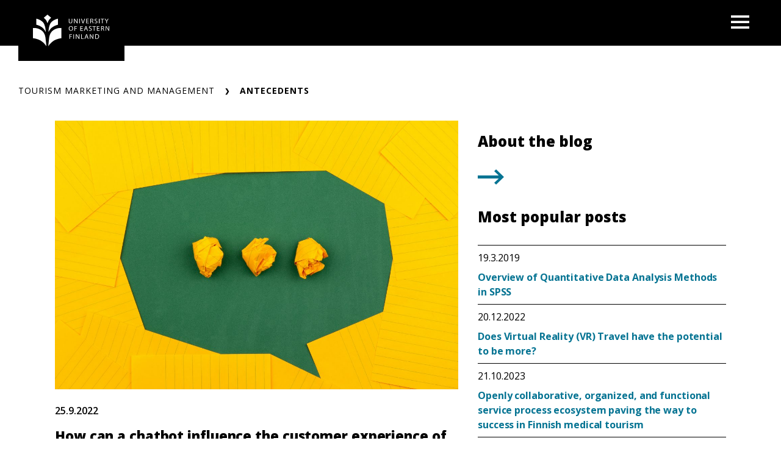

--- FILE ---
content_type: text/html; charset=UTF-8
request_url: https://www.tourismmarketingandmanagement.com/tag/antecedents/
body_size: 12452
content:
<!DOCTYPE html>
<html lang="en-US" class="no-js no-svg">
<head>
<meta charset="UTF-8">
<meta name="viewport" content="width=device-width, initial-scale=1">
<link rel="profile" href="https://gmpg.org/xfn/11">
<link rel="icon" href="https://www.tourismmarketingandmanagement.com/wp-content/themes/uef-default/favicon.ico" />
<script id="CookieConsent" src="https://policy.app.cookieinformation.com/uc.js" data-culture="EN" type="text/javascript"></script>
<meta name='robots' content='index, follow, max-image-preview:large, max-snippet:-1, max-video-preview:-1' />

	<!-- This site is optimized with the Yoast SEO plugin v26.7 - https://yoast.com/wordpress/plugins/seo/ -->
	<title>antecedents Archives - Tourism Marketing and Management</title>
	<link rel="canonical" href="https://www.tourismmarketingandmanagement.com/tag/antecedents/" />
	<meta property="og:locale" content="en_US" />
	<meta property="og:type" content="article" />
	<meta property="og:title" content="antecedents Archives - Tourism Marketing and Management" />
	<meta property="og:url" content="https://www.tourismmarketingandmanagement.com/tag/antecedents/" />
	<meta property="og:site_name" content="Tourism Marketing and Management" />
	<meta name="twitter:card" content="summary_large_image" />
	<script type="application/ld+json" class="yoast-schema-graph">{"@context":"https://schema.org","@graph":[{"@type":"CollectionPage","@id":"https://www.tourismmarketingandmanagement.com/tag/antecedents/","url":"https://www.tourismmarketingandmanagement.com/tag/antecedents/","name":"antecedents Archives - Tourism Marketing and Management","isPartOf":{"@id":"https://www.tourismmarketingandmanagement.com/#website"},"primaryImageOfPage":{"@id":"https://www.tourismmarketingandmanagement.com/tag/antecedents/#primaryimage"},"image":{"@id":"https://www.tourismmarketingandmanagement.com/tag/antecedents/#primaryimage"},"thumbnailUrl":"https://www.tourismmarketingandmanagement.com/wp-content/uploads/sites/6/2021/10/volodymyr-hryshchenko-V5vqWC9gyEU-unsplash-scaled.jpg","breadcrumb":{"@id":"https://www.tourismmarketingandmanagement.com/tag/antecedents/#breadcrumb"},"inLanguage":"en-US"},{"@type":"ImageObject","inLanguage":"en-US","@id":"https://www.tourismmarketingandmanagement.com/tag/antecedents/#primaryimage","url":"https://www.tourismmarketingandmanagement.com/wp-content/uploads/sites/6/2021/10/volodymyr-hryshchenko-V5vqWC9gyEU-unsplash-scaled.jpg","contentUrl":"https://www.tourismmarketingandmanagement.com/wp-content/uploads/sites/6/2021/10/volodymyr-hryshchenko-V5vqWC9gyEU-unsplash-scaled.jpg","width":2560,"height":1707},{"@type":"BreadcrumbList","@id":"https://www.tourismmarketingandmanagement.com/tag/antecedents/#breadcrumb","itemListElement":[{"@type":"ListItem","position":1,"name":"Home","item":"https://www.tourismmarketingandmanagement.com/"},{"@type":"ListItem","position":2,"name":"antecedents"}]},{"@type":"WebSite","@id":"https://www.tourismmarketingandmanagement.com/#website","url":"https://www.tourismmarketingandmanagement.com/","name":"Tourism Marketing and Management","description":"","publisher":{"@id":"https://www.tourismmarketingandmanagement.com/#organization"},"potentialAction":[{"@type":"SearchAction","target":{"@type":"EntryPoint","urlTemplate":"https://www.tourismmarketingandmanagement.com/?s={search_term_string}"},"query-input":{"@type":"PropertyValueSpecification","valueRequired":true,"valueName":"search_term_string"}}],"inLanguage":"en-US"},{"@type":"Organization","@id":"https://www.tourismmarketingandmanagement.com/#organization","name":"University of Eastern Finland","url":"https://www.tourismmarketingandmanagement.com/","logo":{"@type":"ImageObject","inLanguage":"en-US","@id":"https://www.tourismmarketingandmanagement.com/#/schema/logo/image/","url":"https://www.tourismmarketingandmanagement.com/wp-content/uploads/sites/6/2016/10/cropped-UEF-musta-logo-engl-läpin-pohja-pysty-Small.jpg","contentUrl":"https://www.tourismmarketingandmanagement.com/wp-content/uploads/sites/6/2016/10/cropped-UEF-musta-logo-engl-läpin-pohja-pysty-Small.jpg","width":240,"height":240,"caption":"University of Eastern Finland"},"image":{"@id":"https://www.tourismmarketingandmanagement.com/#/schema/logo/image/"}}]}</script>
	<!-- / Yoast SEO plugin. -->


<link rel='dns-prefetch' href='//static.addtoany.com' />
<link rel='dns-prefetch' href='//www.tourismmarketingandmanagement.com' />
<link rel="alternate" type="application/rss+xml" title="Tourism Marketing and Management &raquo; antecedents Tag Feed" href="https://www.tourismmarketingandmanagement.com/tag/antecedents/feed/" />
<style id='wp-img-auto-sizes-contain-inline-css' type='text/css'>
img:is([sizes=auto i],[sizes^="auto," i]){contain-intrinsic-size:3000px 1500px}
/*# sourceURL=wp-img-auto-sizes-contain-inline-css */
</style>
<style id='wp-emoji-styles-inline-css' type='text/css'>

	img.wp-smiley, img.emoji {
		display: inline !important;
		border: none !important;
		box-shadow: none !important;
		height: 1em !important;
		width: 1em !important;
		margin: 0 0.07em !important;
		vertical-align: -0.1em !important;
		background: none !important;
		padding: 0 !important;
	}
/*# sourceURL=wp-emoji-styles-inline-css */
</style>
<style id='wp-block-library-inline-css' type='text/css'>
:root{--wp-block-synced-color:#7a00df;--wp-block-synced-color--rgb:122,0,223;--wp-bound-block-color:var(--wp-block-synced-color);--wp-editor-canvas-background:#ddd;--wp-admin-theme-color:#007cba;--wp-admin-theme-color--rgb:0,124,186;--wp-admin-theme-color-darker-10:#006ba1;--wp-admin-theme-color-darker-10--rgb:0,107,160.5;--wp-admin-theme-color-darker-20:#005a87;--wp-admin-theme-color-darker-20--rgb:0,90,135;--wp-admin-border-width-focus:2px}@media (min-resolution:192dpi){:root{--wp-admin-border-width-focus:1.5px}}.wp-element-button{cursor:pointer}:root .has-very-light-gray-background-color{background-color:#eee}:root .has-very-dark-gray-background-color{background-color:#313131}:root .has-very-light-gray-color{color:#eee}:root .has-very-dark-gray-color{color:#313131}:root .has-vivid-green-cyan-to-vivid-cyan-blue-gradient-background{background:linear-gradient(135deg,#00d084,#0693e3)}:root .has-purple-crush-gradient-background{background:linear-gradient(135deg,#34e2e4,#4721fb 50%,#ab1dfe)}:root .has-hazy-dawn-gradient-background{background:linear-gradient(135deg,#faaca8,#dad0ec)}:root .has-subdued-olive-gradient-background{background:linear-gradient(135deg,#fafae1,#67a671)}:root .has-atomic-cream-gradient-background{background:linear-gradient(135deg,#fdd79a,#004a59)}:root .has-nightshade-gradient-background{background:linear-gradient(135deg,#330968,#31cdcf)}:root .has-midnight-gradient-background{background:linear-gradient(135deg,#020381,#2874fc)}:root{--wp--preset--font-size--normal:16px;--wp--preset--font-size--huge:42px}.has-regular-font-size{font-size:1em}.has-larger-font-size{font-size:2.625em}.has-normal-font-size{font-size:var(--wp--preset--font-size--normal)}.has-huge-font-size{font-size:var(--wp--preset--font-size--huge)}.has-text-align-center{text-align:center}.has-text-align-left{text-align:left}.has-text-align-right{text-align:right}.has-fit-text{white-space:nowrap!important}#end-resizable-editor-section{display:none}.aligncenter{clear:both}.items-justified-left{justify-content:flex-start}.items-justified-center{justify-content:center}.items-justified-right{justify-content:flex-end}.items-justified-space-between{justify-content:space-between}.screen-reader-text{border:0;clip-path:inset(50%);height:1px;margin:-1px;overflow:hidden;padding:0;position:absolute;width:1px;word-wrap:normal!important}.screen-reader-text:focus{background-color:#ddd;clip-path:none;color:#444;display:block;font-size:1em;height:auto;left:5px;line-height:normal;padding:15px 23px 14px;text-decoration:none;top:5px;width:auto;z-index:100000}html :where(.has-border-color){border-style:solid}html :where([style*=border-top-color]){border-top-style:solid}html :where([style*=border-right-color]){border-right-style:solid}html :where([style*=border-bottom-color]){border-bottom-style:solid}html :where([style*=border-left-color]){border-left-style:solid}html :where([style*=border-width]){border-style:solid}html :where([style*=border-top-width]){border-top-style:solid}html :where([style*=border-right-width]){border-right-style:solid}html :where([style*=border-bottom-width]){border-bottom-style:solid}html :where([style*=border-left-width]){border-left-style:solid}html :where(img[class*=wp-image-]){height:auto;max-width:100%}:where(figure){margin:0 0 1em}html :where(.is-position-sticky){--wp-admin--admin-bar--position-offset:var(--wp-admin--admin-bar--height,0px)}@media screen and (max-width:600px){html :where(.is-position-sticky){--wp-admin--admin-bar--position-offset:0px}}

/*# sourceURL=wp-block-library-inline-css */
</style><style id='global-styles-inline-css' type='text/css'>
:root{--wp--preset--aspect-ratio--square: 1;--wp--preset--aspect-ratio--4-3: 4/3;--wp--preset--aspect-ratio--3-4: 3/4;--wp--preset--aspect-ratio--3-2: 3/2;--wp--preset--aspect-ratio--2-3: 2/3;--wp--preset--aspect-ratio--16-9: 16/9;--wp--preset--aspect-ratio--9-16: 9/16;--wp--preset--color--black: #000000;--wp--preset--color--cyan-bluish-gray: #abb8c3;--wp--preset--color--white: #ffffff;--wp--preset--color--pale-pink: #f78da7;--wp--preset--color--vivid-red: #cf2e2e;--wp--preset--color--luminous-vivid-orange: #ff6900;--wp--preset--color--luminous-vivid-amber: #fcb900;--wp--preset--color--light-green-cyan: #7bdcb5;--wp--preset--color--vivid-green-cyan: #00d084;--wp--preset--color--pale-cyan-blue: #8ed1fc;--wp--preset--color--vivid-cyan-blue: #0693e3;--wp--preset--color--vivid-purple: #9b51e0;--wp--preset--gradient--vivid-cyan-blue-to-vivid-purple: linear-gradient(135deg,rgb(6,147,227) 0%,rgb(155,81,224) 100%);--wp--preset--gradient--light-green-cyan-to-vivid-green-cyan: linear-gradient(135deg,rgb(122,220,180) 0%,rgb(0,208,130) 100%);--wp--preset--gradient--luminous-vivid-amber-to-luminous-vivid-orange: linear-gradient(135deg,rgb(252,185,0) 0%,rgb(255,105,0) 100%);--wp--preset--gradient--luminous-vivid-orange-to-vivid-red: linear-gradient(135deg,rgb(255,105,0) 0%,rgb(207,46,46) 100%);--wp--preset--gradient--very-light-gray-to-cyan-bluish-gray: linear-gradient(135deg,rgb(238,238,238) 0%,rgb(169,184,195) 100%);--wp--preset--gradient--cool-to-warm-spectrum: linear-gradient(135deg,rgb(74,234,220) 0%,rgb(151,120,209) 20%,rgb(207,42,186) 40%,rgb(238,44,130) 60%,rgb(251,105,98) 80%,rgb(254,248,76) 100%);--wp--preset--gradient--blush-light-purple: linear-gradient(135deg,rgb(255,206,236) 0%,rgb(152,150,240) 100%);--wp--preset--gradient--blush-bordeaux: linear-gradient(135deg,rgb(254,205,165) 0%,rgb(254,45,45) 50%,rgb(107,0,62) 100%);--wp--preset--gradient--luminous-dusk: linear-gradient(135deg,rgb(255,203,112) 0%,rgb(199,81,192) 50%,rgb(65,88,208) 100%);--wp--preset--gradient--pale-ocean: linear-gradient(135deg,rgb(255,245,203) 0%,rgb(182,227,212) 50%,rgb(51,167,181) 100%);--wp--preset--gradient--electric-grass: linear-gradient(135deg,rgb(202,248,128) 0%,rgb(113,206,126) 100%);--wp--preset--gradient--midnight: linear-gradient(135deg,rgb(2,3,129) 0%,rgb(40,116,252) 100%);--wp--preset--font-size--small: 13px;--wp--preset--font-size--medium: 20px;--wp--preset--font-size--large: 36px;--wp--preset--font-size--x-large: 42px;--wp--preset--spacing--20: 0.44rem;--wp--preset--spacing--30: 0.67rem;--wp--preset--spacing--40: 1rem;--wp--preset--spacing--50: 1.5rem;--wp--preset--spacing--60: 2.25rem;--wp--preset--spacing--70: 3.38rem;--wp--preset--spacing--80: 5.06rem;--wp--preset--shadow--natural: 6px 6px 9px rgba(0, 0, 0, 0.2);--wp--preset--shadow--deep: 12px 12px 50px rgba(0, 0, 0, 0.4);--wp--preset--shadow--sharp: 6px 6px 0px rgba(0, 0, 0, 0.2);--wp--preset--shadow--outlined: 6px 6px 0px -3px rgb(255, 255, 255), 6px 6px rgb(0, 0, 0);--wp--preset--shadow--crisp: 6px 6px 0px rgb(0, 0, 0);}:root { --wp--style--global--content-size: 810px;--wp--style--global--wide-size: 1000px; }:where(body) { margin: 0; }.wp-site-blocks > .alignleft { float: left; margin-right: 2em; }.wp-site-blocks > .alignright { float: right; margin-left: 2em; }.wp-site-blocks > .aligncenter { justify-content: center; margin-left: auto; margin-right: auto; }:where(.is-layout-flex){gap: 0.5em;}:where(.is-layout-grid){gap: 0.5em;}.is-layout-flow > .alignleft{float: left;margin-inline-start: 0;margin-inline-end: 2em;}.is-layout-flow > .alignright{float: right;margin-inline-start: 2em;margin-inline-end: 0;}.is-layout-flow > .aligncenter{margin-left: auto !important;margin-right: auto !important;}.is-layout-constrained > .alignleft{float: left;margin-inline-start: 0;margin-inline-end: 2em;}.is-layout-constrained > .alignright{float: right;margin-inline-start: 2em;margin-inline-end: 0;}.is-layout-constrained > .aligncenter{margin-left: auto !important;margin-right: auto !important;}.is-layout-constrained > :where(:not(.alignleft):not(.alignright):not(.alignfull)){max-width: var(--wp--style--global--content-size);margin-left: auto !important;margin-right: auto !important;}.is-layout-constrained > .alignwide{max-width: var(--wp--style--global--wide-size);}body .is-layout-flex{display: flex;}.is-layout-flex{flex-wrap: wrap;align-items: center;}.is-layout-flex > :is(*, div){margin: 0;}body .is-layout-grid{display: grid;}.is-layout-grid > :is(*, div){margin: 0;}body{padding-top: 0px;padding-right: 0px;padding-bottom: 0px;padding-left: 0px;}a:where(:not(.wp-element-button)){text-decoration: underline;}:root :where(.wp-element-button, .wp-block-button__link){background-color: #32373c;border-width: 0;color: #fff;font-family: inherit;font-size: inherit;font-style: inherit;font-weight: inherit;letter-spacing: inherit;line-height: inherit;padding-top: calc(0.667em + 2px);padding-right: calc(1.333em + 2px);padding-bottom: calc(0.667em + 2px);padding-left: calc(1.333em + 2px);text-decoration: none;text-transform: inherit;}.has-black-color{color: var(--wp--preset--color--black) !important;}.has-cyan-bluish-gray-color{color: var(--wp--preset--color--cyan-bluish-gray) !important;}.has-white-color{color: var(--wp--preset--color--white) !important;}.has-pale-pink-color{color: var(--wp--preset--color--pale-pink) !important;}.has-vivid-red-color{color: var(--wp--preset--color--vivid-red) !important;}.has-luminous-vivid-orange-color{color: var(--wp--preset--color--luminous-vivid-orange) !important;}.has-luminous-vivid-amber-color{color: var(--wp--preset--color--luminous-vivid-amber) !important;}.has-light-green-cyan-color{color: var(--wp--preset--color--light-green-cyan) !important;}.has-vivid-green-cyan-color{color: var(--wp--preset--color--vivid-green-cyan) !important;}.has-pale-cyan-blue-color{color: var(--wp--preset--color--pale-cyan-blue) !important;}.has-vivid-cyan-blue-color{color: var(--wp--preset--color--vivid-cyan-blue) !important;}.has-vivid-purple-color{color: var(--wp--preset--color--vivid-purple) !important;}.has-black-background-color{background-color: var(--wp--preset--color--black) !important;}.has-cyan-bluish-gray-background-color{background-color: var(--wp--preset--color--cyan-bluish-gray) !important;}.has-white-background-color{background-color: var(--wp--preset--color--white) !important;}.has-pale-pink-background-color{background-color: var(--wp--preset--color--pale-pink) !important;}.has-vivid-red-background-color{background-color: var(--wp--preset--color--vivid-red) !important;}.has-luminous-vivid-orange-background-color{background-color: var(--wp--preset--color--luminous-vivid-orange) !important;}.has-luminous-vivid-amber-background-color{background-color: var(--wp--preset--color--luminous-vivid-amber) !important;}.has-light-green-cyan-background-color{background-color: var(--wp--preset--color--light-green-cyan) !important;}.has-vivid-green-cyan-background-color{background-color: var(--wp--preset--color--vivid-green-cyan) !important;}.has-pale-cyan-blue-background-color{background-color: var(--wp--preset--color--pale-cyan-blue) !important;}.has-vivid-cyan-blue-background-color{background-color: var(--wp--preset--color--vivid-cyan-blue) !important;}.has-vivid-purple-background-color{background-color: var(--wp--preset--color--vivid-purple) !important;}.has-black-border-color{border-color: var(--wp--preset--color--black) !important;}.has-cyan-bluish-gray-border-color{border-color: var(--wp--preset--color--cyan-bluish-gray) !important;}.has-white-border-color{border-color: var(--wp--preset--color--white) !important;}.has-pale-pink-border-color{border-color: var(--wp--preset--color--pale-pink) !important;}.has-vivid-red-border-color{border-color: var(--wp--preset--color--vivid-red) !important;}.has-luminous-vivid-orange-border-color{border-color: var(--wp--preset--color--luminous-vivid-orange) !important;}.has-luminous-vivid-amber-border-color{border-color: var(--wp--preset--color--luminous-vivid-amber) !important;}.has-light-green-cyan-border-color{border-color: var(--wp--preset--color--light-green-cyan) !important;}.has-vivid-green-cyan-border-color{border-color: var(--wp--preset--color--vivid-green-cyan) !important;}.has-pale-cyan-blue-border-color{border-color: var(--wp--preset--color--pale-cyan-blue) !important;}.has-vivid-cyan-blue-border-color{border-color: var(--wp--preset--color--vivid-cyan-blue) !important;}.has-vivid-purple-border-color{border-color: var(--wp--preset--color--vivid-purple) !important;}.has-vivid-cyan-blue-to-vivid-purple-gradient-background{background: var(--wp--preset--gradient--vivid-cyan-blue-to-vivid-purple) !important;}.has-light-green-cyan-to-vivid-green-cyan-gradient-background{background: var(--wp--preset--gradient--light-green-cyan-to-vivid-green-cyan) !important;}.has-luminous-vivid-amber-to-luminous-vivid-orange-gradient-background{background: var(--wp--preset--gradient--luminous-vivid-amber-to-luminous-vivid-orange) !important;}.has-luminous-vivid-orange-to-vivid-red-gradient-background{background: var(--wp--preset--gradient--luminous-vivid-orange-to-vivid-red) !important;}.has-very-light-gray-to-cyan-bluish-gray-gradient-background{background: var(--wp--preset--gradient--very-light-gray-to-cyan-bluish-gray) !important;}.has-cool-to-warm-spectrum-gradient-background{background: var(--wp--preset--gradient--cool-to-warm-spectrum) !important;}.has-blush-light-purple-gradient-background{background: var(--wp--preset--gradient--blush-light-purple) !important;}.has-blush-bordeaux-gradient-background{background: var(--wp--preset--gradient--blush-bordeaux) !important;}.has-luminous-dusk-gradient-background{background: var(--wp--preset--gradient--luminous-dusk) !important;}.has-pale-ocean-gradient-background{background: var(--wp--preset--gradient--pale-ocean) !important;}.has-electric-grass-gradient-background{background: var(--wp--preset--gradient--electric-grass) !important;}.has-midnight-gradient-background{background: var(--wp--preset--gradient--midnight) !important;}.has-small-font-size{font-size: var(--wp--preset--font-size--small) !important;}.has-medium-font-size{font-size: var(--wp--preset--font-size--medium) !important;}.has-large-font-size{font-size: var(--wp--preset--font-size--large) !important;}.has-x-large-font-size{font-size: var(--wp--preset--font-size--x-large) !important;}
/*# sourceURL=global-styles-inline-css */
</style>

<link rel='stylesheet' id='addtoany-css' href='https://www.tourismmarketingandmanagement.com/wp-content/plugins/add-to-any/addtoany.min.css?ver=1.16' type='text/css' media='all' />
<link rel='stylesheet' id='css_custom-css' href='https://www.tourismmarketingandmanagement.com/wp-content/themes/uef-default/css/app.css?ver=20251005' type='text/css' media='all' />
<script type="text/javascript" id="addtoany-core-js-before">
/* <![CDATA[ */
window.a2a_config=window.a2a_config||{};a2a_config.callbacks=[];a2a_config.overlays=[];a2a_config.templates={};

//# sourceURL=addtoany-core-js-before
/* ]]> */
</script>
<script type="text/javascript" defer src="https://static.addtoany.com/menu/page.js" id="addtoany-core-js"></script>
<script type="text/javascript" src="https://www.tourismmarketingandmanagement.com/wp-includes/js/jquery/jquery.min.js?ver=3.7.1" id="jquery-core-js"></script>
<script type="text/javascript" src="https://www.tourismmarketingandmanagement.com/wp-includes/js/jquery/jquery-migrate.min.js?ver=3.4.1" id="jquery-migrate-js"></script>
<script type="text/javascript" defer src="https://www.tourismmarketingandmanagement.com/wp-content/plugins/add-to-any/addtoany.min.js?ver=1.1" id="addtoany-jquery-js"></script>
<link rel="https://api.w.org/" href="https://www.tourismmarketingandmanagement.com/wp-json/" /><link rel="alternate" title="JSON" type="application/json" href="https://www.tourismmarketingandmanagement.com/wp-json/wp/v2/tags/439" /><link rel="EditURI" type="application/rsd+xml" title="RSD" href="https://www.tourismmarketingandmanagement.com/xmlrpc.php?rsd" />
<meta name="generator" content="WordPress 6.9" />
<!-- Google tag (gtag.js) -->
<script async src="https://www.googletagmanager.com/gtag/js?id=G-Q334J5HF9B"></script>
<script>
  window.dataLayer = window.dataLayer || [];
  function gtag(){dataLayer.push(arguments);}
  gtag('js', new Date());

  gtag('config', 'G-Q334J5HF9B');
</script>
<link rel="icon" href="https://www.tourismmarketingandmanagement.com/wp-content/uploads/sites/6/2016/10/cropped-Koli_tmm-32x32.jpg" sizes="32x32" />
<link rel="icon" href="https://www.tourismmarketingandmanagement.com/wp-content/uploads/sites/6/2016/10/cropped-Koli_tmm-192x192.jpg" sizes="192x192" />
<link rel="apple-touch-icon" href="https://www.tourismmarketingandmanagement.com/wp-content/uploads/sites/6/2016/10/cropped-Koli_tmm-180x180.jpg" />
<meta name="msapplication-TileImage" content="https://www.tourismmarketingandmanagement.com/wp-content/uploads/sites/6/2016/10/cropped-Koli_tmm-270x270.jpg" />
</head>

<body data-theme="default" class="archive tag tag-antecedents tag-439 wp-theme-uef-default" >
<div id="page" class="site">
	<a class="skip-link screen-reader-text" href="#content">Skip to content</a>
	<header id="masthead" class="header site-header">
		<div class="header-container">
			<div class="header-container-brand">
				<a href="https://www.tourismmarketingandmanagement.com" class="link-reset" aria-label="Tourism Marketing and Management frontpage">
					<img src="https://www.tourismmarketingandmanagement.com/wp-content/themes/uef-default/assets/base-uef-logo.svg" alt="uef-logo">
				</a>
			</div>
			<div class="header-container-menu">
				<!-- language switcher -->
				
				<!-- main menu -->
									<div class="navigation-container">
						<button class="button-toggle nav-toggler" aria-expanded="false">
							<span class="icon-menu"><svg width="40" height="29" viewBox="0 0 40 29" xmlns="http://www.w3.org/2000/svg"><g stroke="none" stroke-width="1" fill="currentColor" fill-rule="evenodd"><g transform="translate(-1380 -28)" fill="currentColor"><g transform="translate(1120)"><g><g><g transform="translate(260 28)"><path d="M0 0h40v5H0zm0 12h40v5H0zm0 12h40v5H0z"/></g></g></g></g></g></g></svg><span class="visually-hidden">Open menu</span></span>
							<span class="icon-close"><svg width="19" height="19" viewBox="0 0 19 19" xmlns="http://www.w3.org/2000/svg"><title>Combined Shape</title><g stroke="none" stroke-width="1" fill="none" fill-rule="evenodd"><g transform="translate(-341 -32)" fill="currentColor"><g transform="translate(325 20)"><g transform="translate(16 12)"><path d="M16.863 0L19 2.137 11.637 9.5 19 16.863 16.863 19 9.5 11.637 2.137 19 0 16.863 7.363 9.5 0 2.137 2.137 0 9.5 7.363 16.863 0z"/></g></g></g></g></svg><span class="visually-hidden">Close menu</span></span>
						</button>
						<div class="nav-menu">
							<ul id="menu-categories" class="nav-menu-container"><li id="menu-item-4695" class="menu-item menu-item-type-custom menu-item-object-custom menu-item-home menu-item-4695"><a href="https://www.tourismmarketingandmanagement.com/"><div class="menu-item-wrapper"><span class="menu-item-link-text">Home</span><span class="arrow"><svg width="24" height="20" viewBox="0 0 24 20" xmlns="http://www.w3.org/2000/svg">
    <path d="m13.75.897 9.422 9.067-9.423 9.068-2.198-2.116 5.34-5.138H0V8.15h16.89l-5.34-5.138z" fill="currentColor" fill-rule="nonzero"/>
</svg>
</span></div></a><button class="sub-menu-toggler" aria-expanded="false"><span class="plus"><svg width="24" height="25" viewBox="0 0 24 25" xmlns="http://www.w3.org/2000/svg">
    <g fill="currentColor" fill-rule="evenodd">
        <path d="M.3 10.781H23.79v3.064H.3z"/>
        <path d="M13.576.567V24.06h-3.063V.567z"/>
    </g>
</svg>
<span class="visually-hidden">Open next menu level</span></span><span class="minus"><svg width="24" height="25" viewBox="0 0 24 25" xmlns="http://www.w3.org/2000/svg">
    <path d="M.3 10.657h23v3.013H.3z" fill="currentColor" fill-rule="evenodd"/>
</svg>
<span class="visually-hidden">Close menu level</span></span></button></li>
<li id="menu-item-287" class="menu-item menu-item-type-taxonomy menu-item-object-category menu-item-287"><a href="https://www.tourismmarketingandmanagement.com/category/destmark/"><div class="menu-item-wrapper"><span class="menu-item-link-text">Destination marketing</span><span class="arrow"><svg width="24" height="20" viewBox="0 0 24 20" xmlns="http://www.w3.org/2000/svg">
    <path d="m13.75.897 9.422 9.067-9.423 9.068-2.198-2.116 5.34-5.138H0V8.15h16.89l-5.34-5.138z" fill="currentColor" fill-rule="nonzero"/>
</svg>
</span></div></a><button class="sub-menu-toggler" aria-expanded="false"><span class="plus"><svg width="24" height="25" viewBox="0 0 24 25" xmlns="http://www.w3.org/2000/svg">
    <g fill="currentColor" fill-rule="evenodd">
        <path d="M.3 10.781H23.79v3.064H.3z"/>
        <path d="M13.576.567V24.06h-3.063V.567z"/>
    </g>
</svg>
<span class="visually-hidden">Open next menu level</span></span><span class="minus"><svg width="24" height="25" viewBox="0 0 24 25" xmlns="http://www.w3.org/2000/svg">
    <path d="M.3 10.657h23v3.013H.3z" fill="currentColor" fill-rule="evenodd"/>
</svg>
<span class="visually-hidden">Close menu level</span></span></button></li>
<li id="menu-item-289" class="menu-item menu-item-type-taxonomy menu-item-object-category menu-item-289"><a href="https://www.tourismmarketingandmanagement.com/category/destmgmt/"><div class="menu-item-wrapper"><span class="menu-item-link-text">Destination management</span><span class="arrow"><svg width="24" height="20" viewBox="0 0 24 20" xmlns="http://www.w3.org/2000/svg">
    <path d="m13.75.897 9.422 9.067-9.423 9.068-2.198-2.116 5.34-5.138H0V8.15h16.89l-5.34-5.138z" fill="currentColor" fill-rule="nonzero"/>
</svg>
</span></div></a><button class="sub-menu-toggler" aria-expanded="false"><span class="plus"><svg width="24" height="25" viewBox="0 0 24 25" xmlns="http://www.w3.org/2000/svg">
    <g fill="currentColor" fill-rule="evenodd">
        <path d="M.3 10.781H23.79v3.064H.3z"/>
        <path d="M13.576.567V24.06h-3.063V.567z"/>
    </g>
</svg>
<span class="visually-hidden">Open next menu level</span></span><span class="minus"><svg width="24" height="25" viewBox="0 0 24 25" xmlns="http://www.w3.org/2000/svg">
    <path d="M.3 10.657h23v3.013H.3z" fill="currentColor" fill-rule="evenodd"/>
</svg>
<span class="visually-hidden">Close menu level</span></span></button></li>
<li id="menu-item-293" class="menu-item menu-item-type-taxonomy menu-item-object-category menu-item-293"><a href="https://www.tourismmarketingandmanagement.com/category/curres/"><div class="menu-item-wrapper"><span class="menu-item-link-text">Current Research</span><span class="arrow"><svg width="24" height="20" viewBox="0 0 24 20" xmlns="http://www.w3.org/2000/svg">
    <path d="m13.75.897 9.422 9.067-9.423 9.068-2.198-2.116 5.34-5.138H0V8.15h16.89l-5.34-5.138z" fill="currentColor" fill-rule="nonzero"/>
</svg>
</span></div></a><button class="sub-menu-toggler" aria-expanded="false"><span class="plus"><svg width="24" height="25" viewBox="0 0 24 25" xmlns="http://www.w3.org/2000/svg">
    <g fill="currentColor" fill-rule="evenodd">
        <path d="M.3 10.781H23.79v3.064H.3z"/>
        <path d="M13.576.567V24.06h-3.063V.567z"/>
    </g>
</svg>
<span class="visually-hidden">Open next menu level</span></span><span class="minus"><svg width="24" height="25" viewBox="0 0 24 25" xmlns="http://www.w3.org/2000/svg">
    <path d="M.3 10.657h23v3.013H.3z" fill="currentColor" fill-rule="evenodd"/>
</svg>
<span class="visually-hidden">Close menu level</span></span></button></li>
<li id="menu-item-297" class="menu-item menu-item-type-taxonomy menu-item-object-category menu-item-297"><a href="https://www.tourismmarketingandmanagement.com/category/ittb/"><div class="menu-item-wrapper"><span class="menu-item-link-text">Information Technology in Tourism Business</span><span class="arrow"><svg width="24" height="20" viewBox="0 0 24 20" xmlns="http://www.w3.org/2000/svg">
    <path d="m13.75.897 9.422 9.067-9.423 9.068-2.198-2.116 5.34-5.138H0V8.15h16.89l-5.34-5.138z" fill="currentColor" fill-rule="nonzero"/>
</svg>
</span></div></a><button class="sub-menu-toggler" aria-expanded="false"><span class="plus"><svg width="24" height="25" viewBox="0 0 24 25" xmlns="http://www.w3.org/2000/svg">
    <g fill="currentColor" fill-rule="evenodd">
        <path d="M.3 10.781H23.79v3.064H.3z"/>
        <path d="M13.576.567V24.06h-3.063V.567z"/>
    </g>
</svg>
<span class="visually-hidden">Open next menu level</span></span><span class="minus"><svg width="24" height="25" viewBox="0 0 24 25" xmlns="http://www.w3.org/2000/svg">
    <path d="M.3 10.657h23v3.013H.3z" fill="currentColor" fill-rule="evenodd"/>
</svg>
<span class="visually-hidden">Close menu level</span></span></button></li>
<li id="menu-item-299" class="menu-item menu-item-type-taxonomy menu-item-object-category menu-item-299"><a href="https://www.tourismmarketingandmanagement.com/category/tourbus/"><div class="menu-item-wrapper"><span class="menu-item-link-text">Tourism Business</span><span class="arrow"><svg width="24" height="20" viewBox="0 0 24 20" xmlns="http://www.w3.org/2000/svg">
    <path d="m13.75.897 9.422 9.067-9.423 9.068-2.198-2.116 5.34-5.138H0V8.15h16.89l-5.34-5.138z" fill="currentColor" fill-rule="nonzero"/>
</svg>
</span></div></a><button class="sub-menu-toggler" aria-expanded="false"><span class="plus"><svg width="24" height="25" viewBox="0 0 24 25" xmlns="http://www.w3.org/2000/svg">
    <g fill="currentColor" fill-rule="evenodd">
        <path d="M.3 10.781H23.79v3.064H.3z"/>
        <path d="M13.576.567V24.06h-3.063V.567z"/>
    </g>
</svg>
<span class="visually-hidden">Open next menu level</span></span><span class="minus"><svg width="24" height="25" viewBox="0 0 24 25" xmlns="http://www.w3.org/2000/svg">
    <path d="M.3 10.657h23v3.013H.3z" fill="currentColor" fill-rule="evenodd"/>
</svg>
<span class="visually-hidden">Close menu level</span></span></button></li>
<li id="menu-item-313" class="menu-item menu-item-type-taxonomy menu-item-object-category menu-item-313"><a href="https://www.tourismmarketingandmanagement.com/category/tourism-studies/"><div class="menu-item-wrapper"><span class="menu-item-link-text">Tourism studies</span><span class="arrow"><svg width="24" height="20" viewBox="0 0 24 20" xmlns="http://www.w3.org/2000/svg">
    <path d="m13.75.897 9.422 9.067-9.423 9.068-2.198-2.116 5.34-5.138H0V8.15h16.89l-5.34-5.138z" fill="currentColor" fill-rule="nonzero"/>
</svg>
</span></div></a><button class="sub-menu-toggler" aria-expanded="false"><span class="plus"><svg width="24" height="25" viewBox="0 0 24 25" xmlns="http://www.w3.org/2000/svg">
    <g fill="currentColor" fill-rule="evenodd">
        <path d="M.3 10.781H23.79v3.064H.3z"/>
        <path d="M13.576.567V24.06h-3.063V.567z"/>
    </g>
</svg>
<span class="visually-hidden">Open next menu level</span></span><span class="minus"><svg width="24" height="25" viewBox="0 0 24 25" xmlns="http://www.w3.org/2000/svg">
    <path d="M.3 10.657h23v3.013H.3z" fill="currentColor" fill-rule="evenodd"/>
</svg>
<span class="visually-hidden">Close menu level</span></span></button></li>
<li id="menu-item-4692" class="menu-item menu-item-type-taxonomy menu-item-object-category menu-item-4692"><a href="https://www.tourismmarketingandmanagement.com/category/tourism-marketing-and-management/"><div class="menu-item-wrapper"><span class="menu-item-link-text">Tourism marketing and management</span><span class="arrow"><svg width="24" height="20" viewBox="0 0 24 20" xmlns="http://www.w3.org/2000/svg">
    <path d="m13.75.897 9.422 9.067-9.423 9.068-2.198-2.116 5.34-5.138H0V8.15h16.89l-5.34-5.138z" fill="currentColor" fill-rule="nonzero"/>
</svg>
</span></div></a><button class="sub-menu-toggler" aria-expanded="false"><span class="plus"><svg width="24" height="25" viewBox="0 0 24 25" xmlns="http://www.w3.org/2000/svg">
    <g fill="currentColor" fill-rule="evenodd">
        <path d="M.3 10.781H23.79v3.064H.3z"/>
        <path d="M13.576.567V24.06h-3.063V.567z"/>
    </g>
</svg>
<span class="visually-hidden">Open next menu level</span></span><span class="minus"><svg width="24" height="25" viewBox="0 0 24 25" xmlns="http://www.w3.org/2000/svg">
    <path d="M.3 10.657h23v3.013H.3z" fill="currentColor" fill-rule="evenodd"/>
</svg>
<span class="visually-hidden">Close menu level</span></span></button></li>
<li id="menu-item-305" class="menu-item menu-item-type-post_type menu-item-object-page menu-item-305"><a href="https://www.tourismmarketingandmanagement.com/about-the-blog/"><div class="menu-item-wrapper"><span class="menu-item-link-text">About The Blog</span><span class="arrow"><svg width="24" height="20" viewBox="0 0 24 20" xmlns="http://www.w3.org/2000/svg">
    <path d="m13.75.897 9.422 9.067-9.423 9.068-2.198-2.116 5.34-5.138H0V8.15h16.89l-5.34-5.138z" fill="currentColor" fill-rule="nonzero"/>
</svg>
</span></div></a><button class="sub-menu-toggler" aria-expanded="false"><span class="plus"><svg width="24" height="25" viewBox="0 0 24 25" xmlns="http://www.w3.org/2000/svg">
    <g fill="currentColor" fill-rule="evenodd">
        <path d="M.3 10.781H23.79v3.064H.3z"/>
        <path d="M13.576.567V24.06h-3.063V.567z"/>
    </g>
</svg>
<span class="visually-hidden">Open next menu level</span></span><span class="minus"><svg width="24" height="25" viewBox="0 0 24 25" xmlns="http://www.w3.org/2000/svg">
    <path d="M.3 10.657h23v3.013H.3z" fill="currentColor" fill-rule="evenodd"/>
</svg>
<span class="visually-hidden">Close menu level</span></span></button></li>
<ul class="list-reset custom-links"><li class="menu-item"><a class="custom-link" target="" href="https://www.uef.fi/en/degree-programme/masters-degree-programme-in-tourism-marketing-and-management">Master's Degree Programme in Tourism Marketing and Management</a></li><li class="menu-item"><a class="custom-link" target="" href="https://www.uef.fi/en/unit/uef-business-school">UEF Business School</a></li></ul></ul>							<div class="social-media-container">
								<span hidden='true'>Social media profiles</span>

<ul class="list-reset some-list">
                    <li class="some-list__item">
                    <a href="https://www.facebook.com/TourismMarketingManagement/" class="some-list__link link-reset hover-scale-down" aria-label="Open facebook">
                        <svg width="44" height="44" viewBox="0 0 42 42" xmlns="http://www.w3.org/2000/svg"><g stroke="none" stroke-width="1" fill="currentColor" fill-rule="evenodd"><g transform="translate(-640 -989)"><g transform="translate(640 989)"><path d="M20.577 3.365c-9.957 0-18.058 8.101-18.058 18.058 0 9.958 8.101 18.057 18.058 18.057 9.956 0 18.057-8.1 18.057-18.057 0-9.957-8.1-18.058-18.057-18.058M0 21.423C0 10.078 9.23.847 20.577.847c11.346 0 20.577 9.231 20.577 20.576 0 11.346-9.231 20.576-20.577 20.576C9.23 42 0 32.77 0 21.423z"/><path d="M17.572 33V22.436H14V17.77h3.572v-1.816c0-3.133 2.463-5.955 5.488-5.955H27v4.662h-3.94c-.434 0-.937.501-.937 1.253v1.856H27v4.665h-4.877V33h-4.55z"/></g></g></g></svg>                    </a>
                </li>
                            <li class="some-list__item">
                    <a href="https://www.instagram.com/ueftmm/" class="some-list__link link-reset hover-scale-down" aria-label="Open instagram">
                        <svg width="44" height="44" viewBox="0 0 45 45" xmlns="http://www.w3.org/2000/svg"><g stroke="none" stroke-width="1" fill="currentColor" fill-rule="evenodd"><g transform="translate(11.5 11.5)" fill-rule="nonzero"><path d="M6.38 0h9.24C19.14 0 22 2.86 22 6.38v9.24A6.38 6.38 0 0 1 15.62 22H6.38C2.86 22 0 19.14 0 15.62V6.38A6.38 6.38 0 0 1 6.38 0m-.22 2.2A3.96 3.96 0 0 0 2.2 6.16v9.68a3.958 3.958 0 0 0 3.96 3.96h9.68a3.96 3.96 0 0 0 3.96-3.96V6.16a3.958 3.958 0 0 0-3.96-3.96H6.16m10.615 1.65a1.375 1.375 0 1 1 0 2.75 1.375 1.375 0 0 1 0-2.75M11 5.5a5.5 5.5 0 1 1 0 11 5.5 5.5 0 0 1 0-11m0 2.2a3.3 3.3 0 1 0 0 6.6 3.3 3.3 0 0 0 0-6.6z"/></g><path d="M22.5 2.754c-10.888 0-19.746 8.859-19.746 19.746 0 10.889 8.858 19.746 19.745 19.746S42.244 33.389 42.244 22.5c0-10.887-8.858-19.746-19.745-19.746M22.5 45C10.093 45 0 34.907 0 22.5 0 10.094 10.093 0 22.5 0 34.905 0 45 10.094 45 22.5 45 34.907 34.906 45 22.5 45"/></g></svg>                    </a>
                </li>
                            <li class="some-list__item">
                    <a href="https://www.linkedin.com/company/tourismmarketingandmanagement/" class="some-list__link link-reset hover-scale-down" aria-label="Open linkedin">
                        <svg width="44" height="44" viewBox="0 0 41 41" xmlns="http://www.w3.org/2000/svg"><g stroke="none" stroke-width="1" fill="currentColor" fill-rule="evenodd"><g transform="translate(-762 -990)" fill="currentColor"><g transform="translate(762 990)"><path d="M20.5 2.51c-9.92 0-17.99 8.07-17.99 17.99 0 9.92 8.07 17.99 17.99 17.99 9.92 0 17.99-8.07 17.99-17.99 0-9.92-8.07-17.99-17.99-17.99m0 38.49C9.197 41 0 31.804 0 20.5 0 9.197 9.197 0 20.5 0 31.804 0 41 9.197 41 20.5 41 31.804 31.804 41 20.5 41"/><path d="M30 30h-4.228v-7.03c0-1.7-.434-2.859-1.91-2.859-1.125 0-1.732.78-2.026 1.54-.108.27-.136.643-.136 1.022V30h-4.244l-.027-12.94h4.247l.024 1.828c.541-.865 1.446-2.091 3.609-2.091 2.682 0 4.688 1.805 4.688 5.689V30H30zM13.277 15.368h-.025c-1.369 0-2.252-.975-2.252-2.184C11 11.94 11.91 11 13.306 11c1.394 0 2.249.94 2.274 2.184 0 1.209-.885 2.184-2.303 2.184zM15.477 30h-4.188l-.025-12.94h4.19L15.477 30z"/></g></g></g></svg>                    </a>
                </li>
            </ul>							</div>
													</div>
					</div>
							</div>
		</div>
	</header>
		<div class="hero " role="banner">
		
			</div>

	<div class="site-content-container">
		<div id="content" class="site-content">
		<nav aria-label="Breadcrumb"><ul id="breadcrumb" class="breadcrumb"><li class="breadcrumb-item item-home"><a class="breadcrumb-link breadcrumb-home" href="https://www.tourismmarketingandmanagement.com" title="Tourism Marketing and Management" aria-label="Tourism Marketing and Management">Tourism Marketing and Management</a></li><li class="breadcrumb-item item-current item-tag-439 item-tag-antecedents" aria-label=""><div class="breadcrumb-wrapper"><span class="breadcrumb-current breadcrumb-tag-439 breadcrumb-tag-antecedents">antecedents</span></div></li></ol></nav>
<div class="container two-col page">
	<div id="primary" class="content-area">
		<main id="main" class="site-main">

			<a href="https://www.tourismmarketingandmanagement.com/2022/09/25/how-can-a-chatbot-influence-the-customer-experience-of-your-tourism-business/" id="post-2725" class="post-teaser hover-scale-down post-2725 post type-post status-publish format-standard has-post-thumbnail hentry category-ittb category-tourbus tag-antecedents tag-artificial-intelligence tag-chatbot tag-customer-experience tag-customer-experience-management tag-experience-design">

	<header class="entry-header">
		<img width="837" height="558" src="https://www.tourismmarketingandmanagement.com/wp-content/uploads/sites/6/2021/10/volodymyr-hryshchenko-V5vqWC9gyEU-unsplash-scaled.jpg" class="attachment-page-thumbnail size-page-thumbnail wp-post-image" alt="" decoding="async" fetchpriority="high" srcset="https://www.tourismmarketingandmanagement.com/wp-content/uploads/sites/6/2021/10/volodymyr-hryshchenko-V5vqWC9gyEU-unsplash-scaled.jpg 2560w, https://www.tourismmarketingandmanagement.com/wp-content/uploads/sites/6/2021/10/volodymyr-hryshchenko-V5vqWC9gyEU-unsplash-640x427.jpg 640w, https://www.tourismmarketingandmanagement.com/wp-content/uploads/sites/6/2021/10/volodymyr-hryshchenko-V5vqWC9gyEU-unsplash-1280x853.jpg 1280w, https://www.tourismmarketingandmanagement.com/wp-content/uploads/sites/6/2021/10/volodymyr-hryshchenko-V5vqWC9gyEU-unsplash-768x512.jpg 768w, https://www.tourismmarketingandmanagement.com/wp-content/uploads/sites/6/2021/10/volodymyr-hryshchenko-V5vqWC9gyEU-unsplash-1536x1024.jpg 1536w, https://www.tourismmarketingandmanagement.com/wp-content/uploads/sites/6/2021/10/volodymyr-hryshchenko-V5vqWC9gyEU-unsplash-2048x1365.jpg 2048w, https://www.tourismmarketingandmanagement.com/wp-content/uploads/sites/6/2021/10/volodymyr-hryshchenko-V5vqWC9gyEU-unsplash-1200x800.jpg 1200w" sizes="(max-width: 837px) 100vw, 837px" />					<div class="entry-meta">
				25.9.2022			</div>
		
		<h2 class="entry-title">How can a chatbot influence the customer experience of your tourism business?</h2>	</header><!-- .entry-header -->

	<div class="entry-summary">
		<p>With the constantly ongoing advancements of Industry 4.0, several interconnected developments can be seen affecting both the digital and operational environments of tourism businesses. These so-called Tourism 4.0 innovations refer to Industry 4.0 innovations (Big Data, Internet of Things, Blockchain, Artificial Intelligence etc.) that have been specifically refined to suit the needs of the tourism [&hellip;]</p>
<div class="link hover-scale-down link-info-type"><svg
        width="43" height="25"
        viewBox="0 0 43 25"
        xmlns="http://www.w3.org/2000/svg">
    <path
        d="M30.027 0 43 12.5 30.027 25 27 22.083 34.351 15H0v-5h34.351L27 2.917z"
        fill="currentColor"
        fill-rule="evenodd"/>
</svg></div>	</div><!-- .entry-summary -->

</a><!-- #post-2725 -->
		</main><!-- #main -->
	</div><!-- #primary -->
	
<aside id="secondary" class="widget-area sidebar" aria-label="Blog Sidebar">
		<section id="block-2" class="widget widget_block">	<div class="widget_about_site">
	<h2 class="widget-title">About the blog</h2>
	<p class="textwidget"></p>
					<a href="https://www.tourismmarketingandmanagement.com/about-the-blog/" class="link hover-scale-down link-info-type" aria-label="'">
			<svg
				width="43" height="25"
				viewBox="0 0 43 25"
				xmlns="http://www.w3.org/2000/svg">
			<path
				d="M30.027 0 43 12.5 30.027 25 27 22.083 34.351 15H0v-5h34.351L27 2.917z"
				fill="currentColor"
				fill-rule="evenodd"/>
			</svg>
		</a>
			</div>
</section><section id="block-3" class="widget widget_block">		<div class="widget_most_popular">
		<h2 class="widget-title"> Most popular posts</h2>
		<ul class="list-reset">
							<li>
				<article id="post-991" class="post-short-teaser post-991 post type-post status-publish format-standard has-post-thumbnail hentry category-curres">

	<header class="entry-header">
					<div class="entry-meta">
				19.3.2019			</div>
		
		<h3 class="entry-title"><a href="https://www.tourismmarketingandmanagement.com/2019/03/19/overview-of-quantitative-data-analysis-methods-in-spss/" rel="bookmark">Overview of Quantitative Data Analysis Methods in SPSS</a></h3>	</header><!-- .entry-header -->

</article><!-- #post-991 -->				</li>
							<li>
				<article id="post-3924" class="post-short-teaser post-3924 post type-post status-publish format-standard hentry category-ittb category-tourbus category-tourism-marketing-and-management category-tourism-studies tag-e-tourism tag-future-tourism tag-information-technology-in-tourism-business tag-virtual-reality tag-virtual-technology tag-virtual-tourism">

	<header class="entry-header">
					<div class="entry-meta">
				20.12.2022			</div>
		
		<h3 class="entry-title"><a href="https://www.tourismmarketingandmanagement.com/2022/12/20/does-virtual-reality-vr-travel-have-the-potential-to-be-more/" rel="bookmark">Does Virtual Reality (VR) Travel have the potential to be more?</a></h3>	</header><!-- .entry-header -->

</article><!-- #post-3924 -->				</li>
							<li>
				<article id="post-4422" class="post-short-teaser post-4422 post type-post status-publish format-image hentry category-tourbus category-tourism-marketing-and-management post_format-post-format-image">

	<header class="entry-header">
					<div class="entry-meta">
				21.10.2023			</div>
		
		<h3 class="entry-title"><a href="https://www.tourismmarketingandmanagement.com/2023/10/21/openly-collaborative-organized-and-functional-service-process-ecosystem-paving-the-way-to-success-in-finnish-medical-tourism/" rel="bookmark">Openly collaborative, organized, and functional service process ecosystem paving the way to success in Finnish medical tourism</a></h3>	</header><!-- .entry-header -->

</article><!-- #post-4422 -->				</li>
							<li>
				<article id="post-4086" class="post-short-teaser post-4086 post type-post status-publish format-standard hentry category-ittb category-tourbus tag-customer-experience tag-hotel-industry tag-information-technology-in-tourism-business tag-smart-hotel">

	<header class="entry-header">
					<div class="entry-meta">
				20.12.2022			</div>
		
		<h3 class="entry-title"><a href="https://www.tourismmarketingandmanagement.com/2022/12/20/enhancing-customer-experience-with-smart-hotel-technologies/" rel="bookmark">Enhancing customer experience with smart hotel technologies</a></h3>	</header><!-- .entry-header -->

</article><!-- #post-4086 -->				</li>
							<li>
				<article id="post-73" class="post-short-teaser post-73 post type-post status-publish format-standard hentry category-tourism-marketing-and-management category-tourism-studies tag-education tag-hospitality tag-industry tag-studying tag-tourism tag-travel">

	<header class="entry-header">
					<div class="entry-meta">
				9.1.2017			</div>
		
		<h3 class="entry-title"><a href="https://www.tourismmarketingandmanagement.com/2017/01/09/study-hospitality-travel-tourism/" rel="bookmark">Why study hospitality, travel, and tourism?</a></h3>	</header><!-- .entry-header -->

</article><!-- #post-73 -->				</li>
					</ul>
		</div>
	

</section><section id="block-4" class="widget widget_block"><h2 class="widget-title">Subscribe to the blog</h2>
<a href="https://www.tourismmarketingandmanagement.com/feed" class="button">
	RSS feed	<svg width="16" height="17" viewBox="0 0 16 17" xmlns="http://www.w3.org/2000/svg">
		<path d="M2.21 16.4a2.088 2.088 0 0 1-1.567-.67C.214 15.281 0 14.736 0 14.093c0-.643.214-1.188.643-1.635.428-.447.95-.67 1.567-.67.616 0 1.139.223 1.567.67.428.447.643.992.643 1.635s-.215 1.188-.643 1.635c-.428.447-.95.671-1.567.671zm11.094 0c0-1.914-.35-3.714-1.049-5.4-.699-1.686-1.65-3.157-2.852-4.412a13.472 13.472 0 0 0-4.228-2.976A12.433 12.433 0 0 0 0 2.518V.4c2.12 0 4.108.42 5.964 1.259 1.857.839 3.48 1.984 4.87 3.435 1.391 1.451 2.489 3.145 3.293 5.082.804 1.938 1.206 4.012 1.206 6.224h-2.03zm-5.367 0c0-2.478-.729-4.51-2.187-6.094C4.292 8.722 2.375 7.929 0 7.929V5.812c1.458 0 2.796.266 4.014.8a9.43 9.43 0 0 1 3.145 2.212c.88.94 1.567 2.058 2.064 3.352.496 1.295.744 2.702.744 4.224h-2.03z" fill="currentColor" fill-rule="nonzero"/>
	</svg>
	</a>
</section><section id="block-5" class="widget widget_block">
	<!-- content of the widget -->
	<h2 class="widget-title"> Archive</h2>
	<ol class="archive"><li class="year accordion-js"><button class="button-reset accordion__button" aria-controls="content-2024" aria-expanded="false" id="accordion-control-2024"><span>2024</span></button><ol class="monthlist accordion__content" role="region" aria-labelledby="accordion-control-2024" aria-hidden="true" id="content-2024"><li class="month"><a href="https://www.tourismmarketingandmanagement.com/2024/04/">April</a></li></ol></li><li class="year accordion-js"><button class="button-reset accordion__button" aria-controls="content-2023" aria-expanded="false" id="accordion-control-2023"><span>2023</span></button><ol class="monthlist accordion__content" role="region" aria-labelledby="accordion-control-2023" aria-hidden="true" id="content-2023"><li class="month"><a href="https://www.tourismmarketingandmanagement.com/2023/06/">June</a></li><li class="month"><a href="https://www.tourismmarketingandmanagement.com/2023/10/">October</a></li></ol></li><li class="year accordion-js"><button class="button-reset accordion__button" aria-controls="content-2022" aria-expanded="false" id="accordion-control-2022"><span>2022</span></button><ol class="monthlist accordion__content" role="region" aria-labelledby="accordion-control-2022" aria-hidden="true" id="content-2022"><li class="month"><a href="https://www.tourismmarketingandmanagement.com/2022/05/">May</a></li><li class="month"><a href="https://www.tourismmarketingandmanagement.com/2022/09/">September</a></li><li class="month"><a href="https://www.tourismmarketingandmanagement.com/2022/11/">November</a></li><li class="month"><a href="https://www.tourismmarketingandmanagement.com/2022/12/">December</a></li></ol></li><li class="year accordion-js"><button class="button-reset accordion__button" aria-controls="content-2021" aria-expanded="false" id="accordion-control-2021"><span>2021</span></button><ol class="monthlist accordion__content" role="region" aria-labelledby="accordion-control-2021" aria-hidden="true" id="content-2021"><li class="month"><a href="https://www.tourismmarketingandmanagement.com/2021/01/">January</a></li><li class="month"><a href="https://www.tourismmarketingandmanagement.com/2021/02/">February</a></li></ol></li><li class="year accordion-js"><button class="button-reset accordion__button" aria-controls="content-2020" aria-expanded="false" id="accordion-control-2020"><span>2020</span></button><ol class="monthlist accordion__content" role="region" aria-labelledby="accordion-control-2020" aria-hidden="true" id="content-2020"><li class="month"><a href="https://www.tourismmarketingandmanagement.com/2020/01/">January</a></li><li class="month"><a href="https://www.tourismmarketingandmanagement.com/2020/02/">February</a></li><li class="month"><a href="https://www.tourismmarketingandmanagement.com/2020/05/">May</a></li><li class="month"><a href="https://www.tourismmarketingandmanagement.com/2020/08/">August</a></li><li class="month"><a href="https://www.tourismmarketingandmanagement.com/2020/10/">October</a></li><li class="month"><a href="https://www.tourismmarketingandmanagement.com/2020/11/">November</a></li></ol></li><li class="year accordion-js"><button class="button-reset accordion__button" aria-controls="content-2019" aria-expanded="false" id="accordion-control-2019"><span>2019</span></button><ol class="monthlist accordion__content" role="region" aria-labelledby="accordion-control-2019" aria-hidden="true" id="content-2019"><li class="month"><a href="https://www.tourismmarketingandmanagement.com/2019/01/">January</a></li><li class="month"><a href="https://www.tourismmarketingandmanagement.com/2019/02/">February</a></li><li class="month"><a href="https://www.tourismmarketingandmanagement.com/2019/03/">March</a></li><li class="month"><a href="https://www.tourismmarketingandmanagement.com/2019/04/">April</a></li><li class="month"><a href="https://www.tourismmarketingandmanagement.com/2019/05/">May</a></li><li class="month"><a href="https://www.tourismmarketingandmanagement.com/2019/06/">June</a></li><li class="month"><a href="https://www.tourismmarketingandmanagement.com/2019/12/">December</a></li></ol></li><li class="year accordion-js"><button class="button-reset accordion__button" aria-controls="content-2018" aria-expanded="false" id="accordion-control-2018"><span>2018</span></button><ol class="monthlist accordion__content" role="region" aria-labelledby="accordion-control-2018" aria-hidden="true" id="content-2018"><li class="month"><a href="https://www.tourismmarketingandmanagement.com/2018/03/">March</a></li><li class="month"><a href="https://www.tourismmarketingandmanagement.com/2018/05/">May</a></li><li class="month"><a href="https://www.tourismmarketingandmanagement.com/2018/11/">November</a></li><li class="month"><a href="https://www.tourismmarketingandmanagement.com/2018/12/">December</a></li></ol></li><li class="year accordion-js"><button class="button-reset accordion__button" aria-controls="content-2017" aria-expanded="false" id="accordion-control-2017"><span>2017</span></button><ol class="monthlist accordion__content" role="region" aria-labelledby="accordion-control-2017" aria-hidden="true" id="content-2017"><li class="month"><a href="https://www.tourismmarketingandmanagement.com/2017/01/">January</a></li><li class="month"><a href="https://www.tourismmarketingandmanagement.com/2017/03/">March</a></li><li class="month"><a href="https://www.tourismmarketingandmanagement.com/2017/06/">June</a></li><li class="month"><a href="https://www.tourismmarketingandmanagement.com/2017/08/">August</a></li><li class="month"><a href="https://www.tourismmarketingandmanagement.com/2017/10/">October</a></li><li class="month"><a href="https://www.tourismmarketingandmanagement.com/2017/11/">November</a></li><li class="month"><a href="https://www.tourismmarketingandmanagement.com/2017/12/">December</a></li></ol></li><li class="year accordion-js"><button class="button-reset accordion__button" aria-controls="content-2016" aria-expanded="false" id="accordion-control-2016"><span>2016</span></button><ol class="monthlist accordion__content" role="region" aria-labelledby="accordion-control-2016" aria-hidden="true" id="content-2016"><li class="month"><a href="https://www.tourismmarketingandmanagement.com/2016/10/">October</a></li><li class="month"><a href="https://www.tourismmarketingandmanagement.com/2016/11/">November</a></li><li class="month"><a href="https://www.tourismmarketingandmanagement.com/2016/12/">December</a></li></ol></li></ol>

</section></aside><!-- #secondary -->
</div><!-- .wrap -->


		</div><!-- #content -->

		<footer id="colophon" class="site-footer">
			<div class="site-footer__container container container--1220">

			<div class="site-footer__block">
				<div class="site-info">
	<p class="site-info__university">
		Itä-Suomen yliopisto
	</p>
	<p class="site-info__location">
		Joensuu, Kuopio
	</p>
	<p class="site-info__copyright">
		© University of Eastern Finland
	</p>

</div><!-- .site-info -->
				</div><!--.site-footer__block -->

				
										<div class="site-footer__block">
							<span hidden='true'>Social media profiles</span>

<ul class="list-reset some-list">
                    <li class="some-list__item">
                    <a href="https://www.facebook.com/TourismMarketingManagement/" class="some-list__link link-reset hover-scale-down" aria-label="Open facebook">
                        <svg width="44" height="44" viewBox="0 0 42 42" xmlns="http://www.w3.org/2000/svg"><g stroke="none" stroke-width="1" fill="currentColor" fill-rule="evenodd"><g transform="translate(-640 -989)"><g transform="translate(640 989)"><path d="M20.577 3.365c-9.957 0-18.058 8.101-18.058 18.058 0 9.958 8.101 18.057 18.058 18.057 9.956 0 18.057-8.1 18.057-18.057 0-9.957-8.1-18.058-18.057-18.058M0 21.423C0 10.078 9.23.847 20.577.847c11.346 0 20.577 9.231 20.577 20.576 0 11.346-9.231 20.576-20.577 20.576C9.23 42 0 32.77 0 21.423z"/><path d="M17.572 33V22.436H14V17.77h3.572v-1.816c0-3.133 2.463-5.955 5.488-5.955H27v4.662h-3.94c-.434 0-.937.501-.937 1.253v1.856H27v4.665h-4.877V33h-4.55z"/></g></g></g></svg>                    </a>
                </li>
                            <li class="some-list__item">
                    <a href="https://www.instagram.com/ueftmm/" class="some-list__link link-reset hover-scale-down" aria-label="Open instagram">
                        <svg width="44" height="44" viewBox="0 0 45 45" xmlns="http://www.w3.org/2000/svg"><g stroke="none" stroke-width="1" fill="currentColor" fill-rule="evenodd"><g transform="translate(11.5 11.5)" fill-rule="nonzero"><path d="M6.38 0h9.24C19.14 0 22 2.86 22 6.38v9.24A6.38 6.38 0 0 1 15.62 22H6.38C2.86 22 0 19.14 0 15.62V6.38A6.38 6.38 0 0 1 6.38 0m-.22 2.2A3.96 3.96 0 0 0 2.2 6.16v9.68a3.958 3.958 0 0 0 3.96 3.96h9.68a3.96 3.96 0 0 0 3.96-3.96V6.16a3.958 3.958 0 0 0-3.96-3.96H6.16m10.615 1.65a1.375 1.375 0 1 1 0 2.75 1.375 1.375 0 0 1 0-2.75M11 5.5a5.5 5.5 0 1 1 0 11 5.5 5.5 0 0 1 0-11m0 2.2a3.3 3.3 0 1 0 0 6.6 3.3 3.3 0 0 0 0-6.6z"/></g><path d="M22.5 2.754c-10.888 0-19.746 8.859-19.746 19.746 0 10.889 8.858 19.746 19.745 19.746S42.244 33.389 42.244 22.5c0-10.887-8.858-19.746-19.745-19.746M22.5 45C10.093 45 0 34.907 0 22.5 0 10.094 10.093 0 22.5 0 34.905 0 45 10.094 45 22.5 45 34.907 34.906 45 22.5 45"/></g></svg>                    </a>
                </li>
                            <li class="some-list__item">
                    <a href="https://www.linkedin.com/company/tourismmarketingandmanagement/" class="some-list__link link-reset hover-scale-down" aria-label="Open linkedin">
                        <svg width="44" height="44" viewBox="0 0 41 41" xmlns="http://www.w3.org/2000/svg"><g stroke="none" stroke-width="1" fill="currentColor" fill-rule="evenodd"><g transform="translate(-762 -990)" fill="currentColor"><g transform="translate(762 990)"><path d="M20.5 2.51c-9.92 0-17.99 8.07-17.99 17.99 0 9.92 8.07 17.99 17.99 17.99 9.92 0 17.99-8.07 17.99-17.99 0-9.92-8.07-17.99-17.99-17.99m0 38.49C9.197 41 0 31.804 0 20.5 0 9.197 9.197 0 20.5 0 31.804 0 41 9.197 41 20.5 41 31.804 31.804 41 20.5 41"/><path d="M30 30h-4.228v-7.03c0-1.7-.434-2.859-1.91-2.859-1.125 0-1.732.78-2.026 1.54-.108.27-.136.643-.136 1.022V30h-4.244l-.027-12.94h4.247l.024 1.828c.541-.865 1.446-2.091 3.609-2.091 2.682 0 4.688 1.805 4.688 5.689V30H30zM13.277 15.368h-.025c-1.369 0-2.252-.975-2.252-2.184C11 11.94 11.91 11 13.306 11c1.394 0 2.249.94 2.274 2.184 0 1.209-.885 2.184-2.303 2.184zM15.477 30h-4.188l-.025-12.94h4.19L15.477 30z"/></g></g></g></svg>                    </a>
                </li>
            </ul>						</div><!--.site-footer__block -->
					
				<!-- UEF-linkit / footer.php -->
				<div class="site-footer__block">
					<div class="site-footer__links">
					<a href='https://link.webropolsurveys.com/S/DBD31D576C8376FD'>Give feedback</a> | <a href='https://www.uef.fi/en/data-protection'>Data protection</a> | <a href='https://www.uef.fi/en/website-accessibility#accordion-312034'>Accessibility</a>					</div>
				</div><!--.site-footer__block -->
			</div><!-- .footer__container -->
		</footer><!-- #colophon -->
	</div><!-- .site-content-contain -->
</div><!-- #page -->
<script type="speculationrules">
{"prefetch":[{"source":"document","where":{"and":[{"href_matches":"/*"},{"not":{"href_matches":["/wp-*.php","/wp-admin/*","/wp-content/uploads/sites/6/*","/wp-content/*","/wp-content/plugins/*","/wp-content/themes/uef-default/*","/*\\?(.+)"]}},{"not":{"selector_matches":"a[rel~=\"nofollow\"]"}},{"not":{"selector_matches":".no-prefetch, .no-prefetch a"}}]},"eagerness":"conservative"}]}
</script>
<script type="text/javascript" src="https://www.tourismmarketingandmanagement.com/wp-content/themes/uef-default/js/app.js?ver=20251005" id="js_custom-js"></script>
<script id="wp-emoji-settings" type="application/json">
{"baseUrl":"https://s.w.org/images/core/emoji/17.0.2/72x72/","ext":".png","svgUrl":"https://s.w.org/images/core/emoji/17.0.2/svg/","svgExt":".svg","source":{"concatemoji":"https://www.tourismmarketingandmanagement.com/wp-includes/js/wp-emoji-release.min.js?ver=6.9"}}
</script>
<script type="module">
/* <![CDATA[ */
/*! This file is auto-generated */
const a=JSON.parse(document.getElementById("wp-emoji-settings").textContent),o=(window._wpemojiSettings=a,"wpEmojiSettingsSupports"),s=["flag","emoji"];function i(e){try{var t={supportTests:e,timestamp:(new Date).valueOf()};sessionStorage.setItem(o,JSON.stringify(t))}catch(e){}}function c(e,t,n){e.clearRect(0,0,e.canvas.width,e.canvas.height),e.fillText(t,0,0);t=new Uint32Array(e.getImageData(0,0,e.canvas.width,e.canvas.height).data);e.clearRect(0,0,e.canvas.width,e.canvas.height),e.fillText(n,0,0);const a=new Uint32Array(e.getImageData(0,0,e.canvas.width,e.canvas.height).data);return t.every((e,t)=>e===a[t])}function p(e,t){e.clearRect(0,0,e.canvas.width,e.canvas.height),e.fillText(t,0,0);var n=e.getImageData(16,16,1,1);for(let e=0;e<n.data.length;e++)if(0!==n.data[e])return!1;return!0}function u(e,t,n,a){switch(t){case"flag":return n(e,"\ud83c\udff3\ufe0f\u200d\u26a7\ufe0f","\ud83c\udff3\ufe0f\u200b\u26a7\ufe0f")?!1:!n(e,"\ud83c\udde8\ud83c\uddf6","\ud83c\udde8\u200b\ud83c\uddf6")&&!n(e,"\ud83c\udff4\udb40\udc67\udb40\udc62\udb40\udc65\udb40\udc6e\udb40\udc67\udb40\udc7f","\ud83c\udff4\u200b\udb40\udc67\u200b\udb40\udc62\u200b\udb40\udc65\u200b\udb40\udc6e\u200b\udb40\udc67\u200b\udb40\udc7f");case"emoji":return!a(e,"\ud83e\u1fac8")}return!1}function f(e,t,n,a){let r;const o=(r="undefined"!=typeof WorkerGlobalScope&&self instanceof WorkerGlobalScope?new OffscreenCanvas(300,150):document.createElement("canvas")).getContext("2d",{willReadFrequently:!0}),s=(o.textBaseline="top",o.font="600 32px Arial",{});return e.forEach(e=>{s[e]=t(o,e,n,a)}),s}function r(e){var t=document.createElement("script");t.src=e,t.defer=!0,document.head.appendChild(t)}a.supports={everything:!0,everythingExceptFlag:!0},new Promise(t=>{let n=function(){try{var e=JSON.parse(sessionStorage.getItem(o));if("object"==typeof e&&"number"==typeof e.timestamp&&(new Date).valueOf()<e.timestamp+604800&&"object"==typeof e.supportTests)return e.supportTests}catch(e){}return null}();if(!n){if("undefined"!=typeof Worker&&"undefined"!=typeof OffscreenCanvas&&"undefined"!=typeof URL&&URL.createObjectURL&&"undefined"!=typeof Blob)try{var e="postMessage("+f.toString()+"("+[JSON.stringify(s),u.toString(),c.toString(),p.toString()].join(",")+"));",a=new Blob([e],{type:"text/javascript"});const r=new Worker(URL.createObjectURL(a),{name:"wpTestEmojiSupports"});return void(r.onmessage=e=>{i(n=e.data),r.terminate(),t(n)})}catch(e){}i(n=f(s,u,c,p))}t(n)}).then(e=>{for(const n in e)a.supports[n]=e[n],a.supports.everything=a.supports.everything&&a.supports[n],"flag"!==n&&(a.supports.everythingExceptFlag=a.supports.everythingExceptFlag&&a.supports[n]);var t;a.supports.everythingExceptFlag=a.supports.everythingExceptFlag&&!a.supports.flag,a.supports.everything||((t=a.source||{}).concatemoji?r(t.concatemoji):t.wpemoji&&t.twemoji&&(r(t.twemoji),r(t.wpemoji)))});
//# sourceURL=https://www.tourismmarketingandmanagement.com/wp-includes/js/wp-emoji-loader.min.js
/* ]]> */
</script>

<script defer src="https://static.cloudflareinsights.com/beacon.min.js/vcd15cbe7772f49c399c6a5babf22c1241717689176015" integrity="sha512-ZpsOmlRQV6y907TI0dKBHq9Md29nnaEIPlkf84rnaERnq6zvWvPUqr2ft8M1aS28oN72PdrCzSjY4U6VaAw1EQ==" data-cf-beacon='{"version":"2024.11.0","token":"d258db57f68249249abfb5005afa05f3","r":1,"server_timing":{"name":{"cfCacheStatus":true,"cfEdge":true,"cfExtPri":true,"cfL4":true,"cfOrigin":true,"cfSpeedBrain":true},"location_startswith":null}}' crossorigin="anonymous"></script>
</body>
</html>
<!--
Performance optimized by W3 Total Cache. Learn more: https://www.boldgrid.com/w3-total-cache/?utm_source=w3tc&utm_medium=footer_comment&utm_campaign=free_plugin

Object Caching 187/193 objects using Memcached
Page Caching using Memcached 

Served from: localhost @ 2026-01-19 11:00:22 by W3 Total Cache
-->

--- FILE ---
content_type: image/svg+xml
request_url: https://www.tourismmarketingandmanagement.com/wp-content/themes/uef-default/assets/base-uef-logo.svg
body_size: 2657
content:
<svg width="126" height="52" viewBox="0 0 126 52" xmlns="http://www.w3.org/2000/svg" xmlns:xlink="http://www.w3.org/1999/xlink">
    <defs>
        <path id="uj2tf74nza" d="M.674.875h21.82V30.98H.675z"/>
        <path id="1lxicegowc" d="M0 .875h22.136V30.98H0z"/>
    </defs>
    <g fill="none" fill-rule="evenodd">
        <path d="M62.269 18.809c-2.088 0-3.63 1.557-3.63 3.935 0 2.27 1.447 3.81 3.515 3.81 1.995 0 3.63-1.372 3.63-3.953 0-2.224-1.382-3.792-3.515-3.792zm-.046.788c1.68 0 2.494 1.557 2.494 3.05 0 1.7-.903 3.115-2.505 3.115-1.59 0-2.494-1.436-2.494-3.037 0-1.649.834-3.128 2.505-3.128zm5.856 6.832h1.01v-3.393h2.958v-.802h-2.958v-2.491h3.201v-.813h-4.211v7.499zm13.431-4.316h-3.036v-2.37h3.21v-.813h-4.22v7.499h4.397v-.813h-3.387v-2.702h3.036v-.801zm6.683 1.957.834 2.359h1.08l-2.669-7.499H86.22l-2.655 7.499h1.044l.81-2.36h2.774zm-2.564-.756.765-2.17c.151-.457.282-.913.394-1.358h.026c.115.434.23.88.404 1.368l.765 2.16H85.63zm5.985 2.748c.42.267 1.243.491 1.995.491 1.845 0 2.74-1.015 2.74-2.173 0-1.099-.673-1.711-1.995-2.2-1.08-.402-1.556-.745-1.556-1.447 0-.513.407-1.123 1.474-1.123.708 0 1.228.222 1.484.357l.279-.791c-.348-.192-.93-.367-1.73-.367-1.517 0-2.528.866-2.528 2.035 0 1.058.79 1.692 2.065 2.124 1.057.392 1.474.791 1.474 1.49 0 .759-.602 1.28-1.635 1.28a3.688 3.688 0 0 1-1.812-.489l-.255.813zm8.123.367h1.018v-6.676h2.39v-.823h-5.788v.823h2.38v6.676zm9.08-4.316h-3.04v-2.37h3.213v-.813h-4.221v7.499h4.395v-.813h-3.387v-2.702h3.04v-.801zm2.875 4.316h1.01v-3.247h.952c.916.032 1.333.42 1.566 1.455.22.934.394 1.57.522 1.792h1.044c-.161-.289-.348-1.012-.604-2.057-.187-.78-.545-1.315-1.146-1.514v-.033c.821-.267 1.47-.923 1.47-1.914 0-.58-.22-1.09-.613-1.425-.486-.421-1.182-.613-2.262-.613-.696 0-1.427.057-1.939.157v7.399zm1.01-6.722c.164-.043.512-.086 1-.086 1.065.01 1.797.432 1.797 1.401 0 .856-.683 1.423-1.763 1.423h-1.033v-2.738zm7.4 6.722v-3.204c0-1.245-.021-2.149-.08-3.094l.033-.01c.397.812.919 1.668 1.464 2.505L124 26.429h1.021V18.93h-.951v3.137c0 1.169.023 2.081.117 3.082l-.025.011a20.753 20.753 0 0 0-1.402-2.435l-2.505-3.795h-1.103v7.499h.95zM59.745 39.764h1.007v-3.449h2.95v-.814h-2.95v-2.535h3.192v-.823h-4.2v7.62zm6.617 0h1.005v-7.621h-1.005v7.62zm4.926 0v-3.256c0-1.268-.023-2.184-.082-3.144l.036-.011c.393.823.913 1.695 1.457 2.543l2.474 3.868h1.018v-7.621h-.946v3.188c0 1.187.02 2.115.114 3.133l-.023.01a21.49 21.49 0 0 0-1.4-2.477l-2.498-3.854H70.34v7.62h.949zm7.645 0h4.337v-.826h-3.329v-6.795h-1.008v7.62zm10.235-2.398L90 39.764h1.076l-2.66-7.621h-1.212l-2.65 7.62h1.04l.809-2.397h2.765zm-2.556-.768.765-2.206c.15-.463.276-.927.393-1.38h.023c.115.442.23.895.403 1.391l.765 2.195h-2.35zm7.54 3.166v-3.256c0-1.268-.022-2.184-.078-3.144l.033-.011c.393.823.913 1.695 1.459 2.543l2.474 3.868h1.018v-7.621h-.949v3.188c0 1.187.023 2.115.115 3.133l-.023.01a21.83 21.83 0 0 0-1.398-2.477l-2.5-3.854h-1.1v7.62h.95zm7.878-.022c.508.055 1.11.088 1.827.088 1.515 0 2.717-.384 3.446-1.095.73-.702 1.123-1.72 1.123-2.963 0-1.232-.406-2.115-1.1-2.738-.681-.62-1.712-.949-3.156-.949-.798 0-1.528.069-2.14.16v7.497zm1.005-6.776c.268-.055.661-.099 1.181-.099 2.128 0 3.169 1.141 3.156 2.938 0 2.058-1.168 3.235-3.319 3.235-.393 0-.763-.011-1.018-.058v-6.016zM58.638 6.76v4.418c0 2.327 1.22 3.205 2.835 3.205 1.71 0 2.987-.945 2.987-3.249V6.76h-1.031v4.442c0 1.658-.75 2.392-1.92 2.392-1.054 0-1.84-.712-1.84-2.392V6.76h-1.03zm9.548 7.501v-3.205c0-1.247-.02-2.15-.083-3.095l.037-.01c.398.812.925 1.669 1.475 2.503l2.51 3.807h1.03V6.76h-.961V9.9c0 1.167.023 2.08.116 3.081l-.023.011a20.996 20.996 0 0 0-1.419-2.438l-2.53-3.794h-1.113v7.501h.961zm7.744 0h1.021V6.76h-1.02v7.501zm6.654 0 2.824-7.501h-1.09l-1.336 3.705c-.349.98-.677 1.925-.902 2.795h-.023c-.212-.88-.504-1.793-.842-2.806l-1.23-3.694h-1.101l2.576 7.501h1.124zm8.765-4.317h-3.07V7.573h3.246V6.76h-4.266v7.501h4.439v-.812h-3.419v-2.703h3.07v-.802zm2.67 4.317h1.02v-3.25h.959c.927.032 1.348.423 1.58 1.457.223.935.401 1.572.528 1.793h1.057c-.165-.288-.354-1.012-.61-2.06-.186-.778-.55-1.312-1.158-1.512v-.035c.83-.268 1.486-.921 1.486-1.915 0-.578-.222-1.088-.622-1.423-.491-.424-1.194-.613-2.285-.613-.703 0-1.439.057-1.956.157v7.401zm1.02-6.72c.163-.047.514-.093 1.008-.093 1.077.011 1.816.438 1.816 1.405 0 .856-.692 1.423-1.783 1.423H95.04V7.54zm5.881 6.353c.421.268 1.253.489 2.016.489 1.86 0 2.762-1.013 2.762-2.168 0-1.105-.677-1.715-2.013-2.207-1.09-.4-1.571-.745-1.571-1.447 0-.51.41-1.123 1.488-1.123.713 0 1.243.224 1.499.356l.282-.788c-.352-.19-.936-.368-1.745-.368-1.537 0-2.555.867-2.555 2.036 0 1.059.796 1.69 2.085 2.126 1.067.391 1.488.79 1.488 1.493 0 .756-.61 1.277-1.653 1.277a3.75 3.75 0 0 1-1.827-.489l-.256.813zm7.194.367h1.02V6.76h-1.02v7.501zm5.21 0h1.03V7.583h2.414V6.76h-5.848v.823h2.403v6.678zm7.942 0v-3.194l2.649-4.307h-1.16L121.62 8.83c-.305.567-.576 1.056-.798 1.545h-.023a29.02 29.02 0 0 0-.786-1.545L118.9 6.76h-1.157l2.496 4.318v3.183h1.028zM5.532 16.573V6.638c2.656.61 6.859 2.007 10.228 5.14 5.186 4.824 5.261 16.988 5.261 16.988s-1.814-4.21-5.14-7.116c-3.387-2.963-7.592-4.392-10.35-5.077M30.71 11.779c3.366-3.132 7.567-4.53 10.226-5.14v9.97c-2.75.695-6.946 2.125-10.348 5.04-3.402 2.914-5.141 7.117-5.141 7.117s.075-12.167 5.262-16.987" fill="#FEFEFE"/>
        <g transform="translate(24.34 21.021)">
            <mask id="i8v44xbveb" fill="#fff">
                <use xlink:href="#uj2tf74nza"/>
            </mask>
            <path d="M22.495.966V17.74s-3.135.018-8.683 2.05C5.598 22.794.674 30.978.674 30.978l1.532-13.623c.397-3.521 1.672-9.123 6.713-12.704C15.519-.038 22.495.966 22.495.966" fill="#FEFEFE" mask="url(#i8v44xbveb)"/>
        </g>
        <g transform="translate(0 21.021)">
            <mask id="2zgfzwgugd" fill="#fff">
                <use xlink:href="#1lxicegowc"/>
            </mask>
            <path d="M0 .966V17.74s3.18.018 8.808 2.05c8.333 3.004 13.328 11.188 13.328 11.188l-1.554-13.623c-.402-3.521-1.696-9.123-6.807-12.704C7.075-.038-.001.966-.001.966" fill="#FEFEFE" mask="url(#2zgfzwgugd)"/>
        </g>
        <path d="M23.787 14.383s-.998-3.653-2.804-5.938c-1.769-2.236-3.28-3.27-3.28-3.27L23.786 0l6.085 5.176s-1.592 1.033-3.28 3.27c-1.755 2.322-2.805 5.937-2.805 5.937" fill="#FEFEFE"/>
    </g>
</svg>
